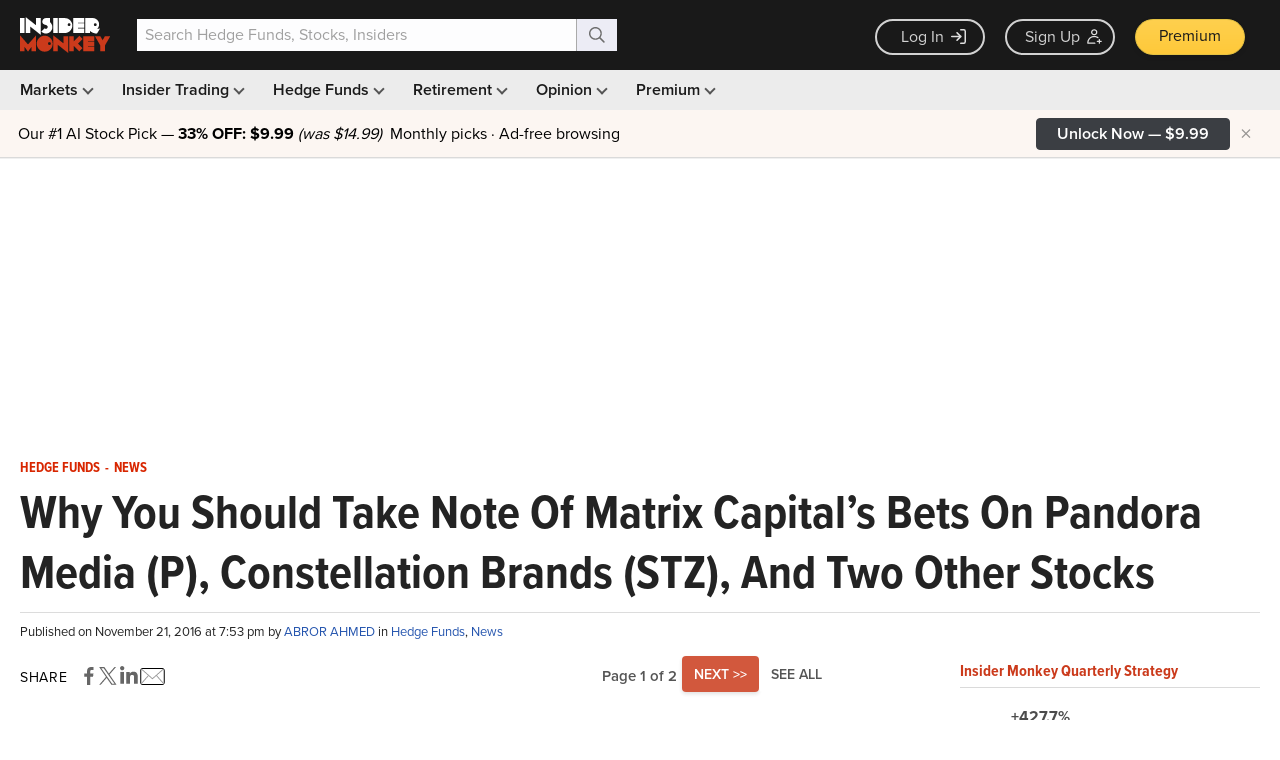

--- FILE ---
content_type: text/html; charset=utf-8
request_url: https://www.google.com/recaptcha/api2/aframe
body_size: 270
content:
<!DOCTYPE HTML><html><head><meta http-equiv="content-type" content="text/html; charset=UTF-8"></head><body><script nonce="9WKuQbXPXbjmZl7llDL2UQ">/** Anti-fraud and anti-abuse applications only. See google.com/recaptcha */ try{var clients={'sodar':'https://pagead2.googlesyndication.com/pagead/sodar?'};window.addEventListener("message",function(a){try{if(a.source===window.parent){var b=JSON.parse(a.data);var c=clients[b['id']];if(c){var d=document.createElement('img');d.src=c+b['params']+'&rc='+(localStorage.getItem("rc::a")?sessionStorage.getItem("rc::b"):"");window.document.body.appendChild(d);sessionStorage.setItem("rc::e",parseInt(sessionStorage.getItem("rc::e")||0)+1);localStorage.setItem("rc::h",'1769392584991');}}}catch(b){}});window.parent.postMessage("_grecaptcha_ready", "*");}catch(b){}</script></body></html>

--- FILE ---
content_type: application/javascript
request_url: https://prism.app-us1.com/?a=69633062&u=https%3A%2F%2Fwww.insidermonkey.com%2Fblog%2Fwhy-you-should-take-note-of-matrix-capitals-bets-on-pandora-media-p-constellation-brands-stz-and-two-other-stocks-487381%2F
body_size: 123
content:
window.visitorGlobalObject=window.visitorGlobalObject||window.prismGlobalObject;window.visitorGlobalObject.setVisitorId('ab579906-863a-4207-b0ac-fe28e0425be8', '69633062');window.visitorGlobalObject.setWhitelistedServices('tracking', '69633062');